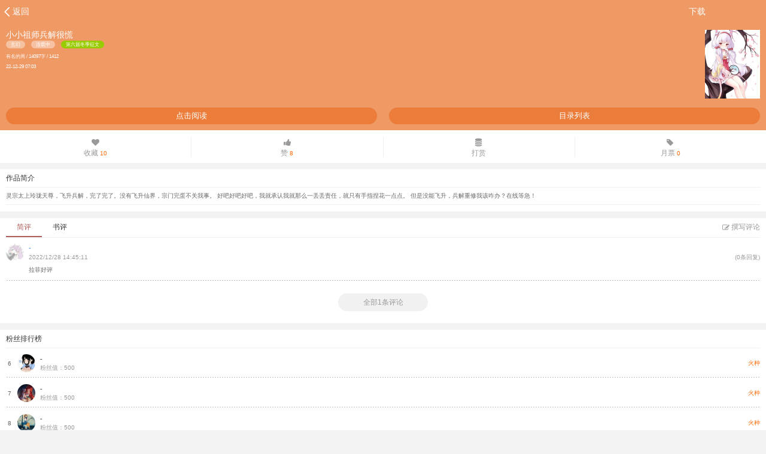

--- FILE ---
content_type: text/html; charset=utf-8
request_url: https://m.sfacg.com/b/611714/
body_size: 18055
content:
<!DOCTYPE html>

<html>
<head>
<meta charset="utf-8">
<meta name="viewport" content="width=device-width,minimum-scale=1,maximum-scale=1,user-scalable=no">
<meta content="telephone=no" name="format-detection" />
<meta http-equiv="Cache-Control" content="no-siteapp" />
<meta NAME="keywords" content="小小祖师兵解很慌,有名的周">
<meta NAME="description">
<title>小小祖师兵解很慌 - 小说全文阅读 -  - 有名的周 - SF轻小说</title>
<link href="//rs.sfacg.com/web/m/css/v2/book-1.0.14.css" rel="stylesheet" type="text/css">
<link href="//rs.sfacg.com/web/m/css/v2/font-1.0.06.css" rel="stylesheet" type="text/css">
<script type="text/javascript" src="//rs.sfacg.com/web/m/js/v1/jquery.min.js"></script>
</head>
<body>
<!--头部-->
<a name="top"></a>

<link href="//rs.sfacg.com/web/m/css/v1/star-rating.css" rel="stylesheet" type="text/css" />
<link href="//rs.sfacg.com/web/m/css/v1/idangerous.swiper2.css" rel="stylesheet" type="text/css">
<style>
    .pagination {
        left: 0;
        text-align: center;
        width: 100%;
        padding: 0.15rem 0;
    }

    .swiper-pagination-switch {
        display: inline-block;
        width: 0.06rem;
        height: 0.06rem;
        border-radius: 0.06rem;
        background: #ccc;
        margin: 0 0.03rem;
        cursor: pointer;
    }

    .swiper-active-switch {
        background: #ff6600;
    }

    .floating-icon {
        position: fixed;
        bottom: 120px;
        right: 20px;
        width: 50px;
        height: 50px;
        background-color: #FF5722;
        border-radius: 50%;
        display: flex;
        justify-content: center;
        align-items: center;
        text-align: center;
        color: #ffffff;
        font-size: 24px;
        z-index: 1000;
        cursor: pointer;
    }
</style>
<!--头部-->
<ul class="menu_top_list book_view_top">
    <li><a href="/"><span>返回</span></a></li>
    <li></li>
    <li><a href="/txt/611714/">下载</a></li>
</ul>
<!--漫画详情-->
<div id="page" style="margin-top:0.4rem;">
    <div class="Content_Frame" style="background:#EF9965;color:#FFF;">
        <ul class="book_info">
            <li>
                <span class="book_newtitle">小小祖师兵解很慌</span>
                <div class="book_info2">
                    <span>玄幻</span><span>连载中</span>
                                            <label>第六届冬季征文</label>
                </div>
                <span class="book_info3">有名的周 / 14097字  / 1412 <br>22-12-29 07:03</span>
            </li>
            <li><img src="//rs.sfacg.com/web/novel/images/NovelCover/Big/2022/12/4502748f-5353-418b-a8e9-8ae40ec98961.jpg"></li>
        </ul>
        <div class="book_Catalog">
                <a href="/c/7249275/">点击阅读</a><a href="/i/611714/">目录列表</a>
        </div>
    </div>
</div>

<div id="page">
    <div class="book_Content_style" style="border-top-width:0px;height:0.55rem;">
        <ul class="book_interact">
            <li>
                    <span class="icon-heart2"></span>
                <br>收藏<small> 10</small>
            </li>
            <li><span class="icon-thumbs-up"></span><br>赞<small> 8</small></li>
            <li><span class="icon-database"></span><br>打赏</li>
            <li><span class="icon-tag"></span><br>月票<small> 0</small></li>
    </div>

    <div class="book_Content_style" style="margin-top:0.1rem;padding:0 0.1rem;">
        <ul class="book_profile">
            <li>作品简介</li>
            <li class="book_bk_qs1">灵宗太上玲珑天尊，飞升兵解，完了完了。没有飞升仙界，宗门完蛋不关我事。
好吧好吧好吧，我就承认我就那么一丢丢责任，就只有手指捏花一点点。
但是没能飞升，兵解重修我该咋办？在线等急！</li>
            <li>
            </li>
        </ul>
    </div>

    <div class="book_bk_qs1" style="margin-top:0.1rem;padding:0 0.1rem;">
        <div class="book_bk_qs1" style="border-top-width:0px;">
            <ul class="book_xq_pinglun"><li style="color:#AE5D5A;">简评</li><div></div><li>书评</li><li><span class="icon-edit" style="vertical-align:middle;"></span> 撰写评论</li></ul>
            <div class="book_xq_pinglun_qh"></div>
        </div>
        <ul id="Pinglun">
            载入中
        </ul>
        <ul id="Shuping" style="display:none" class="Pinglunfont">
            载入中
        </ul>
        <a href="/cmt/s/list/611714/" class="book_pinglun_more">全部0条评论</a>
        <a href="/cmt/l/list/611714/" class="book_pinglun_more" style="display:none">全部0条书评</a>
    </div>

    <div class="book_Content_style" style="margin-top:0.1rem;padding:0 0.1rem;overflow:hidden;">
        <div class="book_bk_qs1 book_Content_title" style="border-top-width:0px;">粉丝排行榜</div>
        <div class="swiper-container">
            <div class="swiper-wrapper">
                <div class="swiper-slide">
                    <ul class="book_fans">
                        载入中
                    </ul>
                </div>
                <div class="swiper-slide" style="display:none">
                    <ul class="book_fans">
                        载入中
                    </ul>
                </div>
            </div>
        </div>
        <div class="pagination" style="display:none"></div>
    </div>

    <div class="book_bk_qs1" style="margin-top:0.1rem;overflow:hidden;">
        <div class="book_bk_qs1 book_Content_title" style="border-top-width:0px;margin:0 2.4%;">这些作品你可能也喜欢</div>
        <ul class="tuijian_list Linkfont" style="margin-top:0.1rem;">
                    <li><a href="/b/746249/"><img src="//rs.sfacg.com/web/novel/images/NovelCover/Big/2025/05/01214427-833e-4350-b6b3-ded6675bc197.jpg"><p>身为反派炮灰，开局捡到女主？</p></a></li>
                    <li><a href="/b/727944/"><img src="//rs.sfacg.com/web/novel/images/NovelCover/Big/2024/12/9cbccdcf-e5db-4f32-b3a8-a03d357885a7.jpg"><p>没错！都是本妖女干的！</p></a></li>
                    <li><a href="/b/689388/"><img src="//rs.sfacg.com/web/novel/images/NovelCover/Big/2025/01/c6fbb143-d961-470b-8d63-a0ed55601ab1.jpg"><p>反派小姐，瞎撩女主是会被清算的</p></a></li>
                    <li><a href="/b/668736/"><img src="//rs.sfacg.com/web/novel/images/NovelCover/Big/2025/12/152f7b65-6101-43c6-bd02-f5329c35a522.jpg"><p>被迫转生成反派的我只想活着</p></a></li>

        </ul>
    </div>

    <ul class="book_Author">
        <li><img src="https://rss.sfacg.com/web/account/images/avatars/app/2010/11/ce02bb46-149c-43fd-9244-8453c03b4ec6.jpg" width="60" height="60"><br>有名的周</li>
        <li>
            <div>
                <span style="color:#333;">作品集：</span><br>
                        <a href="/b/616407/"><span>女主们都被反派女主抓走了</span></a><br />
                        <a href="/b/701559/"><span>绿毛少女被系统绑定，被迫成攻略</span></a><br />
                        <a href="/b/432104/"><span>泰拉世界的明日方舟</span></a><br />
                        <a href="/b/737509/"><span>攻略类的作品里主人公我吐槽设定</span></a><br />
                        <a href="/b/711275/"><span>成为夜魔的我走的是纯爱路线</span></a><br />
                        <a href="/b/650036/"><span>修仙贫困户，癞蛤蟆还想吃天鹅仙</span></a><br />
                        <a href="/b/381936/"><span>女施主别追我了</span></a><br />
                        <a href="/b/680270/"><span>闲云野鹤的我，被迫成为御人大师</span></a><br />
                        <a href="/b/388178/"><span>初音未来在终末的世界唱歌</span></a><br />
                        <a href="/b/449208/"><span>显卡娘的救赎</span></a><br />
                        <a href="/b/546122/"><span>魔术师婚礼</span></a><br />
                        <a href="/b/695096/"><span>宗门祖师看上去只有三到四岁</span></a><br />
                        <a href="/b/379479/"><span>作为男主不敢有红颜知己</span></a><br />
                        <a href="/b/447950/"><span>罗德岛的幼稚干员</span></a><br />
                        <a href="/b/582040/"><span>亡兄我带着哥哥的嫂子们拯救世界</span></a><br />
                        <a href="/b/753859/"><span>白发灵骸在赛博仙界引发智械危机</span></a><br />
                        <a href="/b/416931/"><span>少女世界的自恋魔族少女</span></a><br />
                        <a href="/b/743936/"><span>什么水浒？这里还是梁山吗？</span></a><br />
                        <a href="/b/444060/"><span>我家的师兄很厉害</span></a><br />
                        <a href="/b/747174/"><span>转生退婚女，怎么遇到都是二极管</span></a><br />
                        <a href="/b/710312/"><span>我在诸天转变牛头人并且实施制裁</span></a><br />
                        <a href="/b/521986/"><span>方舟畸形</span></a><br />
                        <a href="/b/678007/"><span>死后的女勇，复活之后对队友下手</span></a><br />
                        <a href="/b/611509/"><span>精灵另外的命运</span></a><br />
                        <a href="/b/611714/"><span>小小祖师兵解很慌</span></a><br />
                        <a href="/b/569657/"><span>道侣要从小培养</span></a><br />
                        <a href="/b/551969/"><span>变成修仙大佬如何避免被主角灭？</span></a><br />
                        <a href="/b/613243/"><span>圣罪一伊甸之歌</span></a><br />
                        <a href="/b/677372/"><span>为了结局幸福，让女主们搞好关系</span></a><br />
                        <a href="/b/383142/"><span>白色的情人节</span></a><br />
                        <a href="/b/749891/"><span>在这满是邪祟世界中生存的小仙子</span></a><br />
                        <a href="/b/598839/"><span>看好了什么才叫做猥琐发育才是苟</span></a><br />
                        <a href="/b/564783/"><span>正常的青春里面寻找恋爱你想多了</span></a><br />
                        <a href="/b/694995/"><span>作为炮灰小反派我只想苟着</span></a><br />
                        <a href="/b/615207/"><span>宝可梦究极羁绊进化</span></a><br />
                        <a href="/b/737297/"><span>诛邪除祟</span></a><br />

            </div>
            <div>请勿转载</div>
            <div>未经网站或授权方许可</div>
        </li>
    </ul>
</div>


<ul class="tck" id="BookMarkWindow" style="display:none;">
    <li>收藏到以下分类</li>
    <li id="bw"></li>
    <li>取 消</li>
</ul>
<ul class="tck" id="PointWindow" style="display:none;">
    <li>评价本书</li>
    <li>
        <div style="margin-top:0.1rem;">
            滑动星星评分 :
            <input id="starZone" type="number" min="0" max="10" step="1" data-size="xs" data-stars="10" data-symbol="" value="6">
            <span id="StarTips">很差，完全是浪费时间</span>
        </div>
    </li>
    <li><span>确 定</span><span>取 消</span></li>
</ul>
<ul class="tck" id="TicketWindow" style="display:none;">
    <li>给本书投月票</li>
    <li>
        <div style="margin-top:0.05rem;line-height:0.25rem;">
            您当前剩余的月票数为 : <span id="RemainTicketNum"></span> 张<br>
            好作品，需要您的鼓励支持 :<br>
<textarea cols="" rows="" style="margin-top:0.05rem;">好看！月票支持一下！</textarea>
        </div>
    </li>
    <li><span>投票一张</span><span>取 消</span></li>
</ul>
<ul class="tck" style="display:none" id="TicketBouns">
    <li>获得月票</li>
    <li>
        <div style="line-height:1.6em;">
            <span style="color:#FF0;">恭喜你获得领取月票一张的资格！</span><br>作为轻小说爱好者的你，希望你能善用这张月票来投给自己喜欢的作品。<div class="tck_yp">领取月票</div>
        </div>
    </li>
    <li>取 消</li>
</ul>
<ul class="tck" id="RewardWindow" style="display:none;height:3rem;">
    <li>给本书打赏</li>
    <li style="height:2.2rem;">
        <div style="line-height:1.6em;" class="tck_ds ">
            <span><input name="BonusGroup" value="100" type="radio" checked /> 100火券</span><span><input name="BonusGroup" value="500" type="radio" /> 500火券</span>
            <span><input name="BonusGroup" value="1000" type="radio" /> 1000火券</span><span><input name="BonusGroup" value="5000" type="radio" /> 5000火券</span>
            <span><input name="BonusGroup" value="10000" type="radio" /> 10000火券</span><span><input name="BonusGroup" value="50000" type="radio" /> 50000火券</span>
            <span><input name="BonusGroup" value="100000" type="radio" /> 100000火券</span><span><input name="BonusGroup" value="500000" type="radio" /> 500000火券</span>
            账户余额：<label>0</label>火券<br><span class="tck_yp" onclick="location.href=/pay/">点击充值</span>
        </div>
    </li>
    <li><span>确 定</span><span>取 消</span></li>
</ul>
<div class="Tips" style="display:none;" id="Loading">
    <div class="Tipscontent">
        <div id="loaderImage" style="margin: 0 auto 0.075rem auto;background-size: 180px;"></div>
        <span>载入中……</span>
    </div>
</div>
<div class="Tips" style="display:none;" id="Tips">
    <div class="Tipscontent">
        <span>载入中……</span>
    </div>
</div>
<div id="loaderImage2" class="Tips2" style="display:none;background-size: 180px;"></div>
<script type="text/javascript" src="//rs.sfacg.com/web/m/js/v1/star-rating.min.js"></script>
<script type="text/javascript" src="//rs.sfacg.com/web/m/js/v1/consume.js?v=20151021"></script>
<script type="text/javascript" src="//rs.sfacg.com/web/m/js/v1/idangerous.swiper.min.js"></script>
<script type="text/javascript" src="//rs.sfacg.com/web/m/js/v1/noveldetailv2-1.0.10.js"></script>
<script type="text/javascript">
var novelid = 611714;
</script>
<script type="application/ld+json">
        {
            "@context": "https://ziyuan.baidu.com/contexts/cambrian.jsonld",
            "@id": "https://m.sfacg.com/b/611714/",
            "appid": "1615361390955557",
            "title": "小小祖师兵解很慌|小小祖师兵解很慌小说|小小祖师兵解很慌TXT下载-SF轻小说手机版|国内最大的原创轻小说网站",
            "images": ["//rs.sfacg.com/web/novel/images/NovelCover/Big/2022/12/4502748f-5353-418b-a8e9-8ae40ec98961.jpg?w=300&h=200"
            ],
            "pubDate": "2022-12-29T07:03:00"
        }
</script>


<div class="bottom_menu"><a href="http://book.sfacg.com/ajax/ashx/ReturnToPC.ashx">切换电脑版</a>　 <a href="#top">返回顶部↑</a></div>
<div id="TJ" style="position:absolute; width:0; height:0; overflow: hidden;">
    <script src="//w.cnzz.com/c.php?id=30013274" language="JavaScript" charset="gb2312"></script>
    <script src='//w.cnzz.com/c.php?id=30062359' language='JavaScript'></script>
    <script type="text/javascript">
        var _mtac = {};
        (function () {
            var mta = document.createElement("script");
            mta.src = "//pingjs.qq.com/h5/stats.js?v2.0.4";
            mta.setAttribute("name", "MTAH5");
            mta.setAttribute("sid", "500624013");

            var s = document.getElementsByTagName("script")[0];
            s.parentNode.insertBefore(mta, s);
        })();
    </script>
</div>
<div id="bottomNav" style="display:none"><i></i>
<img src="//rs.sfacg.com/web/m/images/APP_icon.png" width="172" height="30" border="0"><img src="//rs.sfacg.com/web/m/images/APP_D.png" width="65px" height="24px" border="0"><img src="//rs.sfacg.com/web/m/images/APP_Close.png" width="11.5px" height="11.5px"></div>
<script type="text/javascript" src="//rs.sfacg.com/web/m/js/v1/libs-1.0.2.js"></script>
<script type="text/javascript">
    $(function () {
        if ((browser.versions.weixin || browser.versions.qq) && getCookie("appNav") == "") {
            $("#bottomNav").show();
            $("#bottomNav img").eq(0).click(function () {
                location.href = "http://a.app.qq.com/o/simple.jsp?pkgname=com.sfacg";
            });
            $("#bottomNav img").eq(1).click(function () {
                location.href = "http://a.app.qq.com/o/simple.jsp?pkgname=com.sfacg";
            });
        }
        else {
            if (browser.versions.iPhone && getCookie("appNav") == "") {
                $("#bottomNav").show();
                $("#bottomNav img").eq(0).click(function () {
                    location.href = "https://itunes.apple.com/cn/app/bo-luo-bao-qing-xiao-shuo/id928785539";
                });
                $("#bottomNav img").eq(1).click(function () {
                    location.href = "https://itunes.apple.com/cn/app/bo-luo-bao-qing-xiao-shuo/id928785539";
                });
            }
            if (browser.versions.android && getCookie("appNav") == "") {
                $("#bottomNav").show();
                $("#bottomNav img").eq(0).click(function () {
                    location.href = "https://rs2.sfacg.com/app/down/android/h5/boluobao.apk";
                });
                $("#bottomNav img").eq(1).click(function () {
                    location.href = "https://rs2.sfacg.com/app/down/android/h5/boluobao.apk";
                });
            }
        }
        $("#bottomNav img").eq(2).click(function () {
            $("#bottomNav").hide();
            addCookie("appNav", false, 6);
        });
    })
</script>
</body>
</html>


--- FILE ---
content_type: text/html; charset=utf-8
request_url: https://passport.sfacg.com/Ajax/GetLoginInfo.ashx?callback=jQuery172036518404580512764_1769327803711&_=1769327805693
body_size: 60
content:
jQuery172036518404580512764_1769327803711([{login:"false"}])

--- FILE ---
content_type: text/html; charset=utf-8
request_url: https://m.sfacg.com/API/HTML5.ashx?op=getcomment&nid=611714&_=1769327805696
body_size: 320
content:
{"Status":200,"ShortCommentNum":1,"LongCommentNum":0,"ShortComments":[{"CommentID":14078892,"VipLevel":1,"Avatar":"https://rss.sfacg.com/web/account/images/avatars/app/2304/24/23b7a582-7b54-4df4-b8eb-51a5201ca417.jpg","Title":"","DisplayName":"-","Content":"拉菲好评","CreateTime":"2022/12/28 14:45:11","ReplyNum":0,"RoleName":"","UsefulNum":0,"Point":0,"IsValued":false}],"LongComments":[]}

--- FILE ---
content_type: text/html; charset=utf-8
request_url: https://m.sfacg.com/ajax/ashx/Common.ashx?op=getFansList&avatar=true&nid=611714&_=1769327805697
body_size: 602
content:
{"fansList":[{"NickName":"-","UserName":"D26C72D49EBCABCF","LevelName":"火种","Avatar":"https://rss.sfacg.com/web/account/images/avatars/app/2212/24/5530bc0d-85e5-4c3e-9632-0c590b978890.jpg","FansPoint":600},{"NickName":"-","UserName":"BB597A07A86DEB9C","LevelName":"火种","Avatar":"https://rss.sfacg.com/web/account/images/avatars/app/2205/01/cbf2136a-522e-45d0-a4bc-6af1668f9f2f.jpg","FansPoint":500},{"NickName":"-","UserName":"4B0B832B3B5A4D3F","LevelName":"火种","Avatar":"https://rss.sfacg.com/web/account/images/avatars/common/0.gif","FansPoint":500},{"NickName":"-","UserName":"74F63E9AD7341721","LevelName":"火种","Avatar":"https://rss.sfacg.com/web/account/images/avatars/app/1808/08/bfcf498b-1cdd-4ba1-be4c-bc9ee42e6f18.jpg","FansPoint":500},{"NickName":"-","UserName":"E5F391C72F7293AC","LevelName":"火种","Avatar":"https://rss.sfacg.com/web/account/images/avatars/app/2104/04/c1c1d904-388f-4a37-9f67-5028dac286bc.jpg","FansPoint":500},{"NickName":"-","UserName":"AE37351FCF64C1B2","LevelName":"火种","Avatar":"https://rss.sfacg.com/web/account/images/avatars/app/2203/22/204f7a13-db92-4adb-b2d3-2602c9286aee.jpg","FansPoint":500},{"NickName":"-","UserName":"C9BBA701ABB11BBF","LevelName":"火种","Avatar":"https://rss.sfacg.com/web/account/images/avatars/app/2507/08/3c46f389-1295-43d0-ad31-488a1bdea8b5.jpg","FansPoint":500},{"NickName":"-","UserName":"7F9CC436E15F3450","LevelName":"火种","Avatar":"https://rss.sfacg.com/web/account/images/avatars/app/2305/16/ce52e141-503b-410b-9d0a-a2a2a9e19d67.jpg","FansPoint":500},{"NickName":"-","UserName":"9E03F4E4D6AB5609","LevelName":"火种","Avatar":"https://rss.sfacg.com/web/account/images/avatars/app/1910/02/68553fba-4fdd-4e70-a9d8-13425ae16969.jpg","FansPoint":500},{"NickName":"-","UserName":"E1CFB7C4D6577B3A","LevelName":"火种","Avatar":"https://rss.sfacg.com/web/account/images/avatars/app/2204/20/9dfdcf61-3df5-4dc0-a791-f22140e28f53.jpg","FansPoint":500}],"status":200}

--- FILE ---
content_type: application/javascript
request_url: https://rs.sfacg.com/web/m/js/v1/star-rating.min.js
body_size: 2743
content:
/*!
 * @copyright &copy; Kartik Visweswaran, Krajee.com, 2014
 * @version 2.5.0
 *
 * A simple yet powerful JQuery star rating plugin that allows rendering
 * fractional star ratings and supports Right to Left (RTL) input.
 * 
 * For more JQuery plugins visit http://plugins.krajee.com
 * For more Yii related demos visit http://demos.krajee.com
 */!function(t){var e=0,a=5,n=.5,r=function(e,a){return"undefined"==typeof e||null===e||void 0===e||e==[]||""===e||a&&""===t.trim(e)},l=function(t,e,a){var n=r(t.data(e))?t.attr(e):t.data(e);return n?n:a[e]},i=function(t){var e=(""+t).match(/(?:\.(\d+))?(?:[eE]([+-]?\d+))?$/);return e?Math.max(0,(e[1]?e[1].length:0)-(e[2]?+e[2]:0)):0},s=function(t,e){return parseFloat(t.toFixed(e))},o=function(e,a){this.$element=t(e),this.init(a)};o.prototype={constructor:o,_parseAttr:function(t,i){var s=this,o=s.$element;if("range"===o.attr("type")||"number"===o.attr("type")){var c=l(o,t,i),p=n;"min"===t?p=e:"max"===t?p=a:"step"===t&&(p=n);var u=r(c)?p:c;return parseFloat(u)}return parseFloat(i[t])},listen:function(){var e=this;e.$rating.on("click",function(t){e.inactive||(w=t.pageX-e.$rating.offset().left,e.setStars(w),e.$element.trigger("change"),e.$element.trigger("rating.change",[e.$element.val(),e.$caption.html()]))}),e.$clear.on("click",function(){e.inactive||e.clear()}),t(e.$element[0].form).on("reset",function(){e.inactive||e.reset()})},initSlider:function(t){var l=this;r(l.$element.val())&&l.$element.val(0),l.initialValue=l.$element.val(),l.min="undefined"!=typeof t.min?t.min:l._parseAttr("min",t),l.max="undefined"!=typeof t.max?t.max:l._parseAttr("max",t),l.step="undefined"!=typeof t.step?t.step:l._parseAttr("step",t),(isNaN(l.min)||r(l.min))&&(l.min=e),(isNaN(l.max)||r(l.max))&&(l.max=a),(isNaN(l.step)||r(l.step)||0==l.step)&&(l.step=n),l.diff=l.max-l.min},init:function(e){var a=this;a.options=e,a.initSlider(e),a.checkDisabled(),$element=a.$element,a.containerClass=e.containerClass,a.glyphicon=e.glyphicon;var n=a.glyphicon?"":"★";a.symbol=r(e.symbol)?n:e.symbol,a.rtl=e.rtl||a.$element.attr("dir"),a.rtl&&a.$element.attr("dir","rtl"),a.showClear=e.showClear,a.showCaption=e.showCaption,a.size=e.size,a.stars=e.stars,a.defaultCaption=e.defaultCaption,a.starCaptions=e.starCaptions,a.starCaptionClasses=e.starCaptionClasses,a.clearButton=e.clearButton,a.clearButtonTitle=e.clearButtonTitle,a.clearButtonBaseClass=r(e.clearButtonBaseClass)?"clear-rating":e.clearButtonBaseClass,a.clearButtonActiveClass=r(e.clearButtonActiveClass)?"clear-rating-active":e.clearButtonActiveClass,a.clearCaption=e.clearCaption,a.clearCaptionClass=e.clearCaptionClass,a.clearValue=e.clearValue,a.$element.removeClass("form-control").addClass("form-control"),a.$clearElement=r(e.clearElement)?null:t(e.clearElement),a.$captionElement=r(e.captionElement)?null:t(e.captionElement),"undefined"==typeof a.$rating&&"undefined"==typeof a.$container&&(a.$rating=t(document.createElement("div")).html('<div class="rating-stars"></div>'),a.$container=t(document.createElement("div")),a.$container.before(a.$rating),a.$container.append(a.$rating),a.$element.before(a.$container).appendTo(a.$rating)),a.$stars=a.$rating.find(".rating-stars"),a.generateRating(),a.$clear=r(a.$clearElement)?a.$container.find("."+a.clearButtonBaseClass):a.$clearElement,a.$caption=r(a.$captionElement)?a.$container.find(".caption"):a.$captionElement,a.setStars(),a.$element.hide(),a.listen(),a.showClear&&a.$clear.attr({"class":a.getClearClass()})},checkDisabled:function(){var t=this;t.disabled=l(t.$element,"disabled",t.options),t.readonly=l(t.$element,"readonly",t.options),t.inactive=t.disabled||t.readonly},getClearClass:function(){return this.clearButtonBaseClass+" "+(this.inactive?"":this.clearButtonActiveClass)},generateRating:function(){var t=this,e=t.renderClear(),a=t.renderCaption(),n=t.rtl?"rating-container-rtl":"rating-container",l=t.getStars();n+=t.glyphicon?""==t.symbol?" rating-gly-star":" rating-gly":" rating-uni",t.$rating.attr("class",n),t.$rating.attr("data-content",l),t.$stars.attr("data-content",l);var n=t.rtl?"star-rating-rtl":"star-rating";t.$container.attr("class",n+" rating-"+t.size),t.inactive?t.$container.removeClass("rating-active").addClass("rating-disabled"):t.$container.removeClass("rating-disabled").addClass("rating-active"),"undefined"==typeof t.$caption&&"undefined"==typeof t.$clear&&(t.rtl?t.$container.prepend(a).append(e):t.$container.prepend(e).append(a)),r(t.containerClass)||t.$container.removeClass(t.containerClass).addClass(t.containerClass)},getStars:function(){for(var t=this,e=t.stars,a="",n=1;e>=n;n++)a+=t.symbol;return a},renderClear:function(){var t=this;if(!t.showClear)return"";var e=t.getClearClass();return r(t.$clearElement)?'<div class="'+e+'" title="'+t.clearButtonTitle+'">'+t.clearButton+"</div>":(t.$clearElement.removeClass(e).addClass(e).attr({title:t.clearButtonTitle}),t.$clearElement.html(t.clearButton),"")},renderCaption:function(){var t=this,e=t.$element.val();if(!t.showCaption)return"";var a=t.fetchCaption(e);return r(t.$captionElement)?'<div class="caption">'+a+"</div>":(t.$captionElement.removeClass("caption").addClass("caption").attr({title:t.clearCaption}),t.$captionElement.html(a),"")},fetchCaption:function(t){var e=this,a=parseFloat(t),n=r(e.starCaptionClasses[a])?e.clearCaptionClass:e.starCaptionClasses[a],l=r(e.starCaptions[a])?e.defaultCaption.replace(/\{rating\}/g,a):e.starCaptions[a],i=a==e.clearValue?e.clearCaption:l;return'<span class="'+n+'">'+i+"</span>"},getValueFromPosition:function(t){var e,a,n=this,r=i(n.step),l=n.$rating.width();return e=t/l,a=n.min+Math.ceil(n.diff*e/n.step)*n.step,a<n.min?a=n.min:a>n.max&&(a=n.max),a=s(parseFloat(a),r),n.rtl&&(a=n.max-a),a},setStars:function(t){var e=this,a=e.min,n=e.max,l=(e.step,arguments.length?e.getValueFromPosition(t):r(e.$element.val())?0:e.$element.val()),i=0,s=(e.$rating.width(),e.fetchCaption(l));i=(l-a)/n*100,e.rtl&&(i=100-i),e.$element.val(l),i+="%",e.$stars.css("width",i),e.$caption.html(s)},clear:function(){var t=this,e='<span class="'+t.clearCaptionClass+'">'+t.clearCaption+"</span>";t.$stars.removeClass("rated"),t.inactive||t.$caption.html(e),t.$element.val(t.clearValue),t.setStars(),t.$element.trigger("rating.clear")},reset:function(){var t=this;t.$element.val(t.initialValue),t.setStars(),t.$element.trigger("rating.reset")},update:function(t){if(arguments.length>0){var e=this;e.$element.val(t),e.setStars()}},refresh:function(e){var a=this;if(arguments.length){a.init(t.extend(a.options,e)),a.showClear?a.$clear.show():a.$clear.hide(),a.showCaption?a.$caption.show():a.$caption.hide()}}},t.fn.rating=function(e){var a=Array.apply(null,arguments);return a.shift(),this.each(function(){var n=t(this),r=n.data("rating"),l="object"==typeof e&&e;r||n.data("rating",r=new o(this,t.extend({},t.fn.rating.defaults,l,t(this).data()))),"string"==typeof e&&r[e].apply(r,a)})},t.fn.rating.defaults={stars:5,glyphicon:!0,symbol:null,disabled:!1,readonly:!1,rtl:!1,size:"md",showClear:!0,showCaption:!0,defaultCaption:"{rating} Stars",starCaptions:{.5:"Half Star",1:"One Star",1.5:"One & Half Star",2:"Two Stars",2.5:"Two & Half Stars",3:"Three Stars",3.5:"Three & Half Stars",4:"Four Stars",4.5:"Four & Half Stars",5:"Five Stars"},starCaptionClasses:{.5:"label label-danger",1:"label label-danger",1.5:"label label-warning",2:"label label-warning",2.5:"label label-info",3:"label label-info",3.5:"label label-primary",4:"label label-primary",4.5:"label label-success",5:"label label-success"},clearButton:'<i class="glyphicon glyphicon-minus-sign"></i>',clearButtonTitle:"Clear",clearButtonBaseClass:"clear-rating",clearButtonActiveClass:"clear-rating-active",clearCaption:"Not Rated",clearCaptionClass:"label label-default",clearValue:0,captionElement:null,clearElement:null,containerClass:null},t(document).ready(function(){var e=t("input.rating"),a=Object.keys(e).length;a>0&&e.rating()})}(jQuery);